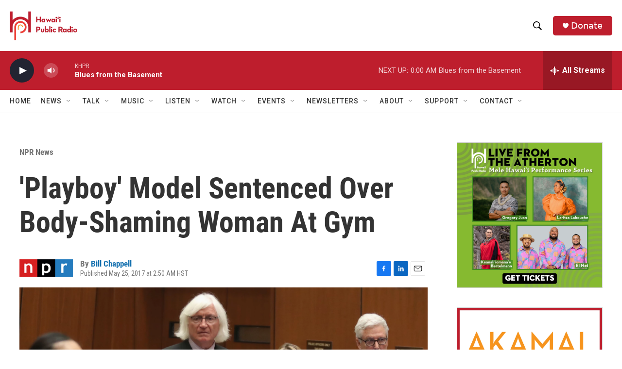

--- FILE ---
content_type: text/html; charset=utf-8
request_url: https://www.google.com/recaptcha/api2/aframe
body_size: 266
content:
<!DOCTYPE HTML><html><head><meta http-equiv="content-type" content="text/html; charset=UTF-8"></head><body><script nonce="S_zgwzeQNpf7iw8qdM4ytg">/** Anti-fraud and anti-abuse applications only. See google.com/recaptcha */ try{var clients={'sodar':'https://pagead2.googlesyndication.com/pagead/sodar?'};window.addEventListener("message",function(a){try{if(a.source===window.parent){var b=JSON.parse(a.data);var c=clients[b['id']];if(c){var d=document.createElement('img');d.src=c+b['params']+'&rc='+(localStorage.getItem("rc::a")?sessionStorage.getItem("rc::b"):"");window.document.body.appendChild(d);sessionStorage.setItem("rc::e",parseInt(sessionStorage.getItem("rc::e")||0)+1);localStorage.setItem("rc::h",'1769329919663');}}}catch(b){}});window.parent.postMessage("_grecaptcha_ready", "*");}catch(b){}</script></body></html>